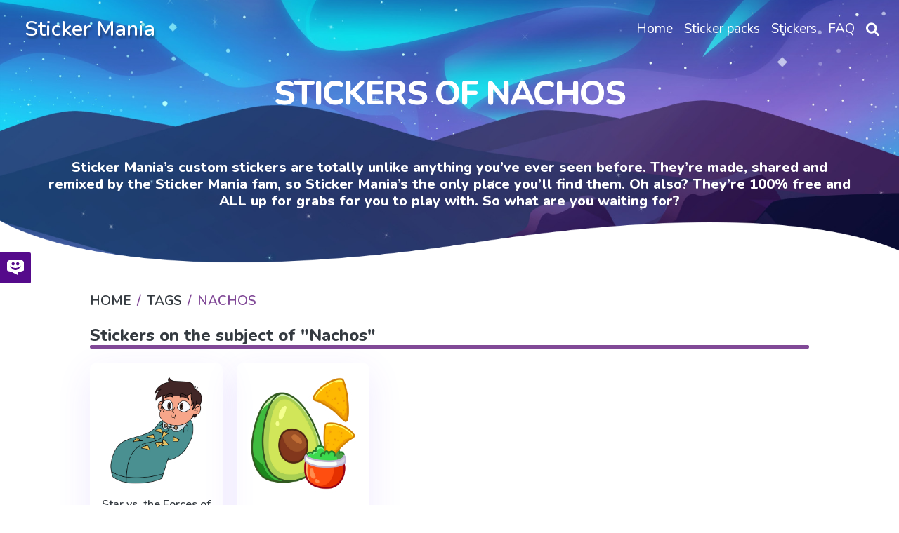

--- FILE ---
content_type: text/html; charset=utf-8
request_url: https://mystickermania.com/t/nachos
body_size: 4486
content:
<!DOCTYPE html><html lang="en"><head><meta charset="utf-8"><title>Nachos Stickers - Sticker Mania</title><meta name="description" content="This tag contains all best free stickers for Sticker Mania related to nachos"><script type="application/ld+json">{
  "@context" : "http://schema.org",
  "@type" : "WebSite",
  "name" : "Sticker Mania",
  "url" : "https://mystickermania.com/",
  "alternateName": "Sticker Mania Browser Extension",
  "potentialAction": {
        "@type": "SearchAction",
         "target": "https://mystickermania.com/search/{search_term}",
         "query-input": "required name=search_term"
  },
  "sameAs" : [
    "https://www.pinterest.com/mystickermania"
  ]
}</script><meta http-equiv="X-UA-Compatible" content="IE = edge"><meta name="viewport" content="width=device-width,initial-scale=1"><meta name="keywords" content=""><link rel="stylesheet" type="text/css" href="/static/css/styles.min.css?t=1770011754229"><script src="/static/js/jquery-3.6.0.min.js"></script><link rel="icon" type="image/png" sizes="16x16" href="/favicons/favicon_16.png"><link rel="icon" type="image/png" sizes="32x32" href="/favicons/favicon_32.png"><link rel="icon" type="image/png" sizes="48x48" href="/favicons/favicon_45.png"><link rel="icon" type="image/png" sizes="96x96" href="/favicons/favicon_96.png"><link rel="icon" type="image/png" sizes="128x128" href="/favicons/favicon_128.png"><link rel="icon" type="image/png" sizes="228x228" href="/favicons/favicon_228.png"><meta name="msvalidate.01" content="E8E303B843971E973390B3E479474411"><meta name="p:domain_verify" content="af8779b853e21f0fa1d85664078722e4"><meta name="dmca-site-verification" content="SFR1QlN0YzNnSkRISjl4ZUdpajR0UTg1TkRRNU01L1NOMXJXSG4wZEE4WT01"><script async="" src="https://pagead2.googlesyndication.com/pagead/js/adsbygoogle.js?client=" crossorigin="anonymous"></script><link rel="dns-prefetch" href="//www.google-analytics.com"><link rel="dns-prefetch" href="//ssl.google-analytics.com"><link rel="dns-prefetch" href="//tpc.googlesyndication.com"><link rel="dns-prefetch" href="//stats.g.doubleclick.net"><link rel="dns-prefetch" href="//www.gstatic.com"><link rel="dns-prefetch" href="//fonts.googleapis.com"><link rel="dns-prefetch" href="//image6.pubmatic.com"><link rel="dns-prefetch" href="//www.google.com"><link rel="dns-prefetch" href="//www.googletagservices.com"><link rel="dns-prefetch" href="//www.googletagmanager.com"><script src="/static/js/vendor.js"></script><script src="/static/js/notify.min.js"></script><style>.grid.block-latest {
    grid-template-columns: 1fr 1fr 1fr 1fr 1fr !important;
}

.sticker .link {
    width: 100% !important;
    height: 100% !important;
    margin: 0 auto;
}
.sticker .name{
    height: auto !important;
    font-size: 16px;
}
.sticker, .block__sticker{
    background: none !important;
}</style></head><body><header class="header"><div id="brand"><h2><a href="/">Sticker Mania</a></h2></div><div class="search__block" id="search__block"><div class="menu_search__container"><div class="menu__search__input"><a href="#"><i class="fa fa-search" aria-hidden="true"></i></a><input class="menu_search_input typeahead" id="searchInput" type="text" aria-label="Search in mystickermania.com" placeholder="Search in mystickermania.com" autocapitalize="off" autocomplete="off" spellcheck="false"></div><a class="menu__search__close" href="#" onclick="toggleSearchClose(this)"><i class="fa fa-times" aria-hidden="true"></i></a><div class="search__sub__menu"><div class="text-left" id="resultSearch"><h3>Search Results:</h3><ul id="result"></ul></div><div id="quickLinks"><h3>Quick Links</h3><ul><li><a href="/sticker-packs" title="Stickers Pack">Stickers pack</a></li><li><a href="/stickers" title="Stickers">Stickers</a></li><li><a href="/faq" title="How to use StickerMania for Chrome">FAQ</a></li></ul></div></div></div></div><nav><ul class="menu"><li class="nav__item"><a class="nav__link" href="/" title="Home"><span>Home</span></a></li><li class="nav__item"><a class="nav__link" href="/sticker-packs" title="Sticker packs"><span>Sticker packs</span></a></li><li class="nav__item"><a class="nav__link" href="/stickers" title="Stickers"><span>Stickers</span></a></li><li class="nav__item"><a class="nav__link" href="/faq" title="FAQ"><span>FAQ</span></a></li><li class="menu__search nav__item"><a class="nav__link" href="javascript:void(0)" onclick="toggleSearch(this)"><i class="fa-solid fa-magnifying-glass" aria-hidden="true"></i></a></li></ul></nav><div id="hamburger__icon" onclick="toggleMobileMenu(this)"><div class="bar1"></div><div class="bar2"></div><div class="bar3"></div><ul class="mobile__menu"><li class="nav__item"><a href="/">Home</a></li><li class="nav__item"><a href="/sticker-packs">Sticker packs</a></li><li class="nav__item"><a href="/stickers">Stickers</a></li><li class="nav__item"><a href="/faq">FAQ</a></li><li class="menu__search nav__item"><a class="nav__link" href="#"><i class="fa-solid fa-magnifying-glass" aria-hidden="true"></i></a></li></ul></div></header><div class="banner" style="padding-bottom: 80px;"><div class="description"><h1 class="title">Stickers of Nachos</h1><div class="text">Sticker Mania’s custom stickers are totally unlike anything you’ve ever seen before. They’re made, shared and remixed by the Sticker Mania fam, so Sticker Mania’s the only place you’ll find them. Oh also? They’re 100% free and ALL up for grabs for you to play with. So what are you waiting for?</div></div></div><section class="block"><div class="breadcrumbs"><nav aria-label="breadcrumb"><ol class="breadcrumb"><li class="item"><a href="/" title="Home"><span>Home</span></a></li><li class="item"><a href="/" title="Tags"><span>Tags</span></a></li><li class="item active"><span>Nachos</span></li></ol></nav></div></section><div class="stickers"><div class="block ads__middle"><!-- mystickermania.tags.top -->
<ins class="adsbygoogle"
     style="display:block"
     data-ad-format="auto"
     data-full-width-responsive="true"></ins>
<script>
     (adsbygoogle = window.adsbygoogle || []).push({});
</script></div><div class="block"><div class="title"><h2>Stickers on the subject of "Nachos"</h2></div><div class="block-latest grid"><div class="sticker"><a class="link" href="/sticker-packs/svtfoe/svtfoe-marco-diaz-eats" title="Star vs. the Forces of Evil Marco Diaz Eats Sticker"><img class="image" src="https://mystickermania.com/cdn/stickers/svtfoe/svtfoe-marco-diaz-eats-512x512.png" alt="Star vs. the Forces of Evil Marco Diaz Eats Sticker" loading="lazy"/></a><a class="name" href="/sticker-packs/svtfoe/svtfoe-marco-diaz-eats">Star vs. the Forces of Evil Marco Diaz Eats Sticker</a></div><div class="sticker"><a class="link" href="/sticker-packs/food-and-beverages/nachos-chips-avocado" title="Nachos Chips and Avocado Sticker"><img class="image" src="https://mystickermania.com/cdn/stickers/food-and-beverages/nachos-chips-avocado-512x512.png" alt="Nachos Chips and Avocado Sticker" loading="lazy"/></a><a class="name" href="/sticker-packs/food-and-beverages/nachos-chips-avocado">Nachos Chips and Avocado Sticker</a></div></div></div><div class="block ads__middle"><!-- mystickermania.tops.footer -->
<ins class="adsbygoogle"
     style="display:block"
     data-ad-format="auto"
     data-full-width-responsive="true"></ins>
<script>
     (adsbygoogle = window.adsbygoogle || []).push({});
</script></div></div><div class="block" style="margin-bottom: 0px; "><div class="block__install"><div class="content" style="background-image: url(/images/2022/sticker-mania-house-bg.png); background-size: cover; border-radius: 35px; background-repeat: no-repeat; background-color: transparent"><div class="image"><a href="https://chrome.google.com/webstore/detail/sticker-mania/gbglbjlgljimehpblmppfhjmgbjoaobj" target="_blank"><img alt="My StickerMania" style="margin: 0 auto" src="https://mystickermania.com/cdn/stickers/1-230x230.png"></a></div><div class="contents"><div class="description"><h1 style="font-weight: 700;">Sticker Mania</h1><h2></h2></div><div class="actions"><h2>To use full functionality of the site you need to install our chrome extension "Sticker Mania"</h2><a class="btn btn-big" role="button" href="https://chrome.google.com/webstore/detail/sticker-mania/gbglbjlgljimehpblmppfhjmgbjoaobj" target="_blank">Install</a></div></div></div></div></div><dialog class="modal fade" id="please_install" role="dialog" style="display: none"><div class="modal-dialog"><div class="modal-content"><div class="modal-header"><img src="/images/google.png" loading="lazy" alt="stickermania for chrome" style="margin-right: 10px"><span class="fa fa-close close" data-dismiss="modal"></span></div><div class="modal-body" style="text-align: center;"><p>You still do not have a Sticker Mania extension?<br>Install it from official Google Chrome Web Store</p><a class="button" href="https://chrome.google.com/webstore/detail/sticker-mania/gbglbjlgljimehpblmppfhjmgbjoaobj" target="_blank"><img src="/images/google.png" loading="lazy" alt="my sticker mania google" style="margin-right: 10px">Google Chrome Web Store</a></div></div></div></dialog><footer class="footer"><div class="container"><div class="line"> Copyright 2026 © Sticker Mania</div><div class="line"><a href="https://chrome.google.com/webstore/detail/sticker-mania/gbglbjlgljimehpblmppfhjmgbjoaobj?utm=footer" target="_blank">Sticker Mania for Chrome</a><span> • </span><a href="https://chrome.google.com/webstore/detail/sticker-mania/gbglbjlgljimehpblmppfhjmgbjoaobj?utm=footer" target="_blank">Sticker Mania for Microsoft Edge</a><span> • </span><a href="/faq" target="_blank">FAQ</a><span> • </span><a href="/privacy-policy" target="_blank" rel="nofollow">Privacy Policy</a><span> • </span><a href="/terms" target="_blank" rel="nofollow">Terms</a><span> • </span><a href="/dmca" target="_blank" rel="nofollow">DMCA</a></div><span class="footer-text"></span></div></footer><dialog class="modal fade" id="rating" role="dialog" style="display: none"><div class="modal-dialog"><div class="modal-content"><div class="modal-header"><img src="/images/google.png" loading="lazy" alt="stickermania for chrome" style="margin-right: 10px"><span class="fa fa-close close" data-dismiss="modal"></span></div><div class="modal-body" style="text-align: center;"><h1>Love My StickerMania?</h1><div class="image"><a class="close" href="https://chrome.google.com/webstore/detail/sticker-mania/gbglbjlgljimehpblmppfhjmgbjoaobj/reviews" target="_blank"><img src="https://mystickermania.com/cdn/stickers/1-230x230.png" loading="lazy"></a></div><div class="content"><p>Tell us what you think!</p><form action=""><a class="box-rating close" href="https://chrome.google.com/webstore/detail/sticker-mania/gbglbjlgljimehpblmppfhjmgbjoaobj/reviews" target="_blank"><i class="fas fa-star fa-beat"></i><i class="fas fa-star fa-beat"></i><i class="fas fa-star fa-beat"></i><i class="fas fa-star fa-beat"></i><i class="fas fa-star fa-beat"></i></a><div class="links"><a class="button purple close" href="https://chrome.google.com/webstore/detail/sticker-mania/gbglbjlgljimehpblmppfhjmgbjoaobj/reviews" target="_blank">Sure!</a></div><div class="actions"><label class="rating-checkbox"><input id="not_right_now" type="checkbox"><span class="rating-checkmark">Don’t ask me again</span></label></div></form></div></div></div></div></dialog><dialog class="modal fade" id="share" role="dialog" style="display: none"><div class="modal-dialog"><div class="modal-content"><div class="modal-header"><img src="/images/google.png" loading="lazy" alt="stickermania for chrome" style="margin-right: 10px"><span class="fa fa-close close" data-dismiss="modal"></span></div><div class="modal-body"><h2><span>Do you like Sticker Mania??</span></h2><h3><span>Share with your friends.</span></h3><div class="form-rating"><form action=""><ul class="box-rating"><li><a class="btn btn__purple tw close" href="https://twitter.com/intent/tweet?url=https://mystickermania.com/&amp;text=" target="_blank" style="max-width: 200px; margin-right: 15px "><i class="fab fa-twitter fa-beat"></i></a></li><li><a class="btn btn__blue yt close" href="https://www.linkedin.com/shareArticle?mini=true&amp;url=https://mystickermania.com/" target="_blank" style="max-width: 200px; margin-right: 15px "><i class="fab fa-linkedin fa-beat"></i></a></li><li><a class="btn btn__blue fb close" href="https://www.facebook.com/sharer/sharer.php?u=https://mystickermania.com/" target="_blank" style="max-width: 200px; margin-right: 15px "><i class="fab fa-facebook-square fa-beat"></i></a></li><li><a class="btn btn__purple pin close" href="https://pinterest.com/pin/create/button/?url=https://mystickermania.com/&amp;media=&amp;description=" target="_blank" style="max-width: 200px; margin-right: 15px "><i class="fab fa-pinterest fa-beat"></i></a></li></ul><div class="actions"><p class="close">Not right now</p><label class="rating-checkbox"><input id="not_right_now" type="checkbox"><span class="rating-checkmark">Don’t ask me again</span></label></div></form></div></div></div></div></dialog><script src="/scripts/cookie.js?time=1770011754229"></script><script src="/static/js/main.js?time=1770011754229"></script><script src="/static/js/header.js?time=1770011754229"></script><script async src="https://www.googletagmanager.com/gtag/js?id=UA-145268841-1"></script><script type="application/javascript">window.dataLayer = window.dataLayer || [];
function gtag() {
    dataLayer.push(arguments);
}
gtag('js', new Date());
gtag('config', 'UA-145268841-1');</script><script>function toggleSearch() {
    const search = document.querySelector(".menu_search__container");
    search.classList.add('open');
    $('.menu_search_input.typeahead.tt-input').focus()
}

function toggleMobileMenu(e) {
    $(e).toggleClass('open')
    $('.mobile__menu').toggle()
}
function toggleSearchClose() {
    const search = document.querySelector(".menu_search__container");
    search.classList.remove('open')
}</script><script type="text/javascript">$(function () {

    $(".close").on("click", function (e) {
        $(this).closest('dialog').hide();

        if ($('body').hasClass('dialog')) {
            $('body').removeClass('dialog')
        }
    });

    let stat = {
        visites: 0,
        dialog: {
            rating: false,
            share: false,
            not_right_now: {
                rating: false,
                share: false,
            },
        }
    }

    let statInLocalStorage = localStorage.getItem('statistics');
    if (!statInLocalStorage) {
        localStorage.setItem('statistics', JSON.stringify(stat));
    } else {
        try {
            stat = JSON.parse(statInLocalStorage)
        } catch (e) {
            localStorage.setItem('statistics', JSON.stringify(stat));
        }
    }

    stat.visites++;

    if (stat.dialog.not_right_now.rating == false) {
        if (stat.visites > 5 && stat.dialog.rating == false) {
            $("#rating").show();
            $('body').toggleClass('dialog');

            $("#not_right_now").on('change', function () {
                stat.dialog.not_right_now.rating = !stat.dialog.not_right_now.rating;
                localStorage.setItem('statistics', JSON.stringify(stat));
            });
            stat.dialog.rating = true;
            localStorage.setItem('statistics', JSON.stringify(stat));
        }
    }

    if (stat.dialog.not_right_now.share == false) {
        if (stat.visites > 10 && stat.dialog.share == false) {
            $("#share").show();
            $('body').toggleClass('dialog');
            $("#share #not_right_now").on('change', function () {
                stat.dialog.not_right_now.share = !stat.dialog.not_right_now.share;
                localStorage.setItem('statistics', JSON.stringify(stat));
            });
            stat.dialog.share = true;
            localStorage.setItem('statistics', JSON.stringify(stat));
        }
    }


    if (stat.visites == 30) {

        stat.visites = 0;
        if (stat.dialog.not_right_now.rating == false) {
            stat.dialog.rating = false;
        }
        if (stat.dialog.not_right_now.share == false) {
            stat.dialog.share = false;
        }
        localStorage.setItem('statistics', JSON.stringify(stat));
    }
    localStorage.setItem('statistics', JSON.stringify(stat));
});
window._urq = window._urq || []; _urq.push(['initSite', '66cc04f4-76c6-44ff-8fd0-4c79451fe3c9']);
(function () {
    var ur = document.createElement('script');
    ur.defer = true;
    ur.type = 'text/javascript';
    ur.async = true;
    ur.src = ('https:' == document.location.protocol ? 'https://cdn.userreport.com/userreport.js' : 'http://cdn.userreport.com/userreport.js');
    var s = document.getElementsByTagName('script')[0];
    s.parentNode.insertBefore(ur, s);
})();</script><script defer src="https://static.cloudflareinsights.com/beacon.min.js/vcd15cbe7772f49c399c6a5babf22c1241717689176015" integrity="sha512-ZpsOmlRQV6y907TI0dKBHq9Md29nnaEIPlkf84rnaERnq6zvWvPUqr2ft8M1aS28oN72PdrCzSjY4U6VaAw1EQ==" data-cf-beacon='{"version":"2024.11.0","token":"d32405f5d19b4909a431cd6532d78ee6","r":1,"server_timing":{"name":{"cfCacheStatus":true,"cfEdge":true,"cfExtPri":true,"cfL4":true,"cfOrigin":true,"cfSpeedBrain":true},"location_startswith":null}}' crossorigin="anonymous"></script>
</body></html>